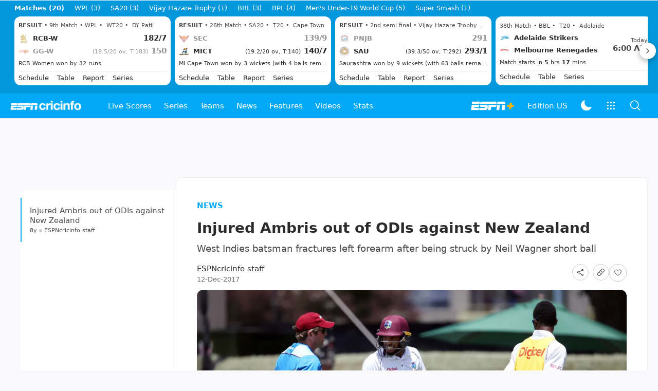

--- FILE ---
content_type: text/html; charset=utf-8
request_url: https://www.google.com/recaptcha/api2/aframe
body_size: 268
content:
<!DOCTYPE HTML><html><head><meta http-equiv="content-type" content="text/html; charset=UTF-8"></head><body><script nonce="BCkqwmss-GIV3c7BA6rbqQ">/** Anti-fraud and anti-abuse applications only. See google.com/recaptcha */ try{var clients={'sodar':'https://pagead2.googlesyndication.com/pagead/sodar?'};window.addEventListener("message",function(a){try{if(a.source===window.parent){var b=JSON.parse(a.data);var c=clients[b['id']];if(c){var d=document.createElement('img');d.src=c+b['params']+'&rc='+(localStorage.getItem("rc::a")?sessionStorage.getItem("rc::b"):"");window.document.body.appendChild(d);sessionStorage.setItem("rc::e",parseInt(sessionStorage.getItem("rc::e")||0)+1);localStorage.setItem("rc::h",'1768610595588');}}}catch(b){}});window.parent.postMessage("_grecaptcha_ready", "*");}catch(b){}</script></body></html>

--- FILE ---
content_type: text/html
request_url: https://google-bidout-d.openx.net/w/1.0/pd?plm=5
body_size: 159
content:
<html>
<head><title>Pixels</title></head>
<body>

<img src="https://cm.g.doubleclick.net/pixel?google_nid=openx&google_cm&google_sc"><img src="https://cm.g.doubleclick.net/pixel?google_nid=openx&google_hm=MmIxMmEwZjEtMzBlYy0yOWZiLWQ0MzUtOWI3YWI4OWY3NGI3"><img src="https://match.adsrvr.org/track/cmf/openx?oxid=077d733b-f99b-775f-c1d5-c1c3727dbad7&gdpr=0"><img src="https://ups.analytics.yahoo.com/ups/58934/cms"><img src="https://ad.turn.com/r/cs?pid=9&gdpr=0">

</body>
</html>
